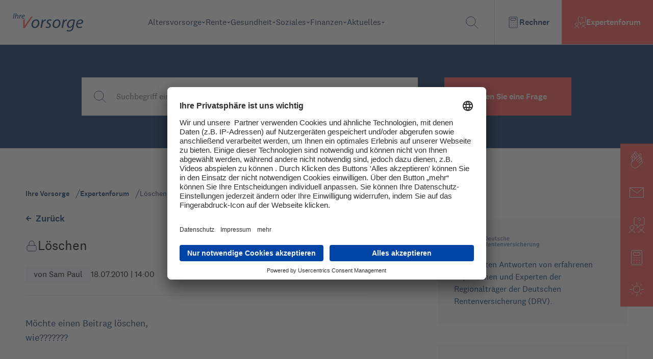

--- FILE ---
content_type: text/html; charset=utf-8
request_url: https://www.ihre-vorsorge.de/expertenforum/loeschen
body_size: 6642
content:
<!DOCTYPE html><html xmlns="http://www.w3.org/1999/xhtml" lang="de" xml:lang="de"><head><meta charSet="utf-8"/><meta name="viewport" content="width=device-width"/><link rel="icon" href="/favicon.ico"/><title>Löschen | Ihre Vorsorge</title><meta name="description" content="Möchte einen Beitrag löschen, 
wie???????..."/><meta name="robots" content="index,follow"/><meta name="twitter:site" content="@ihre_vorsorge"/><meta property="og:title" content="Löschen | Ihre Vorsorge"/><meta property="og:description" content="Möchte einen Beitrag löschen, 
wie???????..."/><meta property="og:url" content="https://www.ihre-vorsorge.de/expertenforum/loeschen"/><meta property="og:type" content="website"/><meta property="og:image" content="https://ihre-vorsorge.de/assets/images/Expertenforum.jpg"/><meta property="og:locale" content="de_DE"/><meta name="keywords" content="Altersvorsorge, Rente, Finanzen, Gesundheit, betriebliche Altersvorsorge, gesetzliche Rente, Rentenversicherung, Deutsche Rentenversicherung, Knappschaft Bahn See"/><meta name="author" content="Deutsche Rentenversicherung Rheinland, Königsallee 71, 40215 Düsseldorf"/><link rel="canonical" href="https://www.ihre-vorsorge.de/expertenforum/loeschen"/><meta name="next-head-count" content="16"/><link rel="preload" href="/fonts/national_2_regular-webfont.woff" as="font" crossorigin="" type="font/woff2"/><link rel="preload" href="/fonts/national_2_regular_italic-webfont.woff" as="font" crossorigin="" type="font/woff2"/><link rel="preload" href="/fonts/national_2_medium-webfont.woff" as="font" crossorigin="" type="font/woff2"/><link rel="preload" href="/fonts/heldanedisplay-regular-webfont.woff" as="font" crossorigin="" type="font/woff2"/><script type="application/ld+json">{"@context":"https://schema.org","@type":"Organization","url":"https://www.ihre-vorsorge.de/","logo":"https://www.ihre-vorsorge.de/IhreVorsorge-GoogleOrganziation.png"}</script><link rel="preload" href="/_next/static/css/9a0c35e98d5946bf.css" as="style"/><link rel="stylesheet" href="/_next/static/css/9a0c35e98d5946bf.css" data-n-g=""/><noscript data-n-css=""></noscript><script defer="" nomodule="" src="/_next/static/chunks/polyfills-0d1b80a048d4787e.js"></script><script src="/_next/static/chunks/webpack-2c34cf870e2d2dc1.js" defer=""></script><script src="/_next/static/chunks/framework-ccbc98bda967a561.js" defer=""></script><script src="/_next/static/chunks/main-97db145fa49b6c93.js" defer=""></script><script src="/_next/static/chunks/pages/_app-e3e673feaa83b688.js" defer=""></script><script src="/_next/static/chunks/29107295-fbcfe2172188e46f.js" defer=""></script><script src="/_next/static/chunks/962-eed50fa7b9b22267.js" defer=""></script><script src="/_next/static/chunks/675-490fe69d235b0ad3.js" defer=""></script><script src="/_next/static/chunks/163-c771114c424e7481.js" defer=""></script><script src="/_next/static/chunks/375-c40e1bf624a0e447.js" defer=""></script><script src="/_next/static/chunks/554-55ae776ba5d92ba6.js" defer=""></script><script src="/_next/static/chunks/212-6b79165d022a325d.js" defer=""></script><script src="/_next/static/chunks/623-889dc0dd700fde19.js" defer=""></script><script src="/_next/static/chunks/215-347650f07eaa2ff3.js" defer=""></script><script src="/_next/static/chunks/pages/expertenforum/%5Bslug%5D-0153e8bf4a2009bc.js" defer=""></script><script src="/_next/static/BqUvdWAYSZsSrDR8f-wxH/_buildManifest.js" defer=""></script><script src="/_next/static/BqUvdWAYSZsSrDR8f-wxH/_ssgManifest.js" defer=""></script></head><body><div id="__next"><div class="flex h-screen w-screen items-center justify-center"><span style="background:transparent !important;width:85px;height:85px;border-radius:100%;border:2px solid;border-top-color:black;border-bottom-color:transparent;border-left-color:black;border-right-color:black;display:inline-block;animation:react-spinners-ClipLoader-clip 0.75s 0s infinite linear;animation-fill-mode:both"></span></div></div><script id="__NEXT_DATA__" type="application/json">{"props":{"pageProps":{"articles":[{"id":1214,"Titel":"BU-Antrag abgelehnt: was tun? ","Untertitel":"Die gute Nachricht zuerst: Eine Ablehnung muss nicht das letzte Wort sein. Alles über Rechte, Optionen und Strategien, um doch noch eine Leistung zu erhalten.","Slug":"/finanzen/private-vorsorge/bu-antrag-abgelehnt-was-tun","Bild":{"id":5811,"url":"/uploads/Adobe_Stock_374310056_tablet_berufsunfaehigkeit_mit_stethoskop_371d5454a6.webp","alternativeText":"Tablet mit dem Wort \"Berufsunfähigkeit\" auf dem Bildschirm, darauf liegt ein Stethoskop."},"Kategorie":{"id":7,"Name":"Finanzen","Slug":"finanzen"},"Subkategorie":{"id":5,"Name":"Private Vorsorge","Slug":"private-vorsorge"},"Tags":[{"id":89,"Name":"Arbeit \u0026 Beruf","Slug":"arbeit-und-beruf"},{"id":42,"Name":"Versicherungen","Slug":"versicherungen"},{"id":227,"Name":"Soziales","Slug":"soziales"}],"readingTime":5},{"id":1065,"Titel":"Rente und Steuern","Untertitel":"Staatlich geförderte Altersvorsorge funktioniert nach dem Prinzip der nachgelagerten Besteuerung. Wie Alters-, Riester-, und Betriebsrenten versteuert werden.","Slug":"/rente/gesetzliche-rente/rentenbesteuerung","Bild":{"id":4431,"url":"/uploads/imago0135357611h_businessmann_umrahmt_ein_transparentes_sparschwein_mit_1_euro_muenzen_1920_f21bb47364.webp","alternativeText":"Businessmann umfasst ein transparentes Sparschwein mit 1-Euro-Münzen. Bild: IMAGO / Panthermedia / Andriy Popov"},"Kategorie":{"id":2,"Name":"Rente","Slug":"rente"},"Subkategorie":{"id":6,"Name":"Gesetzliche Rente","Slug":"gesetzliche-rente"},"Tags":[{"id":294,"Name":"Altersvorsorge","Slug":"altersvorsorge"}],"readingTime":7},{"id":1062,"Titel":"Rente und Minijobs","Untertitel":"Minijobs sind generell rentenversicherungspflichtig. Wer keine eigenen Rentenbeiträge zahlen will, kann das tun, muss aber auf eventuell wichtige Leistungen wie eine Reha oder die staatlichen Zulagen zur Riester-Rente verzichten. ","Slug":"/rente/gesetzliche-rente/rentenbeitraege-bei-minijobs-bringen-vorteile","Bild":{"id":4437,"url":"/uploads/imago0121772516h_frau_mit_gummihandschuhen_reinigt_fensterjalousien_1920_091f7194db.webp","alternativeText":"Frau mit Gummihandschuhen reinigt Fenster-Jalousien. Bild: IMAGO / Panthermedia / Ronalds Stikans"},"Kategorie":{"id":2,"Name":"Rente","Slug":"rente"},"Subkategorie":{"id":6,"Name":"Gesetzliche Rente","Slug":"gesetzliche-rente"},"Tags":[{"id":109,"Name":"Minijob","Slug":"minijob"},{"id":89,"Name":"Arbeit \u0026 Beruf","Slug":"arbeit-und-beruf"}],"readingTime":6},{"id":1060,"Titel":"Rente und Pflege","Untertitel":"Wer Angehörige ehrenamtlich pflegt, bekommt Entgeltpunkte auf dem Rentenkonto gutgeschrieben. Die Rentenversicherung rechnet die Pflegezeit als Beitragszeit.","Slug":"/rente/gesetzliche-rente/rente-und-pflege-entgeltpunkte-fuer-angehoerige","Bild":{"id":4401,"url":"/uploads/wdv_404200_frau_schiebt_mann_im_rollstuhl_gespiegelt_ddd6394896.webp","alternativeText":null},"Kategorie":{"id":2,"Name":"Rente","Slug":"rente"},"Subkategorie":{"id":6,"Name":"Gesetzliche Rente","Slug":"gesetzliche-rente"},"Tags":[{"id":104,"Name":"Pflege","Slug":"pflege"}],"readingTime":5},{"id":1061,"Titel":"Rente und Scheidung","Untertitel":"Geht eine Ehe in die Brüche, werden die Rentenansprüche aus der Ehezeit je zur Hälfte unter beiden Partnern aufgeteilt. Es kommt zum Versorgungsausgleich.","Slug":"/rente/gesetzliche-rente/rente-und-scheidung-versorgungsausgleich","Bild":{"id":4452,"url":"/uploads/imago0101854427h_frau_sitzt_bei_sonnenuntergang_alleine_auf_einer_doppelschaukel_1920_5b85347508.webp","alternativeText":"Frau sitzt bei Sonnenuntergang alleine auf einer Schaukel, neben ihr ein leerer Platz. Bild: IMAGO / Panthermedia / Antonio Guillem"},"Kategorie":{"id":2,"Name":"Rente","Slug":"rente"},"Subkategorie":{"id":6,"Name":"Gesetzliche Rente","Slug":"gesetzliche-rente"},"Tags":[{"id":215,"Name":"Versorgungsausgleich","Slug":"versorgungsausgleich"}],"readingTime":6},{"id":1059,"Titel":"Rentensplitting","Untertitel":"Beim Rentensplitting können Ehepartner oder eingetragene Lebenspartner die Rentenansprüche aus der Ehezeit zu gleichen Teilen untereinander aufteilen.","Slug":"/rente/gesetzliche-rente/rentensplitting-rentenansprueche-aufteilen","Bild":{"id":4435,"url":"/uploads/imago0134933054h_seniorenpaar_umarmt_sich_laechelnd_in_herbstlandschaft_am_meer_1920_899b5546f7.webp","alternativeText":"Seniorenpaar umarmt sich lächelnd in Herbstlandschaft am Meer. Bild: IMAGO / Shotshop / Monkey Business"},"Kategorie":{"id":2,"Name":"Rente","Slug":"rente"},"Subkategorie":{"id":6,"Name":"Gesetzliche Rente","Slug":"gesetzliche-rente"},"Tags":[{"id":212,"Name":"Rentenanspruch","Slug":"rentenanspruch"}],"readingTime":3}],"forumStatus":{"message":"","closed":false},"content":{"id":14446,"author":"Sam Paul","slug":"loeschen","title":"Löschen","message":"Möchte einen Beitrag löschen, \r\nwie???????","date":"2010-07-18T14:00:42.000Z","closed":true,"views":1705,"viewsIDs":["48698b95-fb34-4494-a384-1330efc6ce74","ec407f10-1d6d-44ef-b09a-2a515b1b67b0","41d6df1d-5155-4e42-abd0-4e1f3d867b35","b244a2ce-f328-4be2-bfae-854aec2f4bee","83940779-176d-4546-b86f-52a7cbf79b1d","6a33f49e-f1ea-407d-a05c-e99c082f0ee2","a87d7dca-bcbd-48b0-bec5-f28325fff586","78acb7f6-3dfe-4791-bf82-a5ff14f96eac","213cc65e-b0d3-4aaf-a8f9-66bb5c1d3c2d","50106fb1-6636-4278-b4ca-9b8752b5c530","ca3197e1-e0d1-4770-a242-2a1f6acdf6a3","8ce91f6d-0e1f-4a10-ac3b-7a645176e912","378951d1-15fa-481c-ba3b-f761b39fd3ec","f6ebf307-4a81-4272-bbe4-29521c79b9e1","5676f542-7693-439f-8ffb-98d4c6f5de52","00781f4c-9122-49ad-9f61-88b6c731c04c","acd0cfba-d211-4944-bba9-2c22bd8f6f13","c40e33ee-e76d-4f51-9728-fd77a2642a7c","e986df76-156b-4ba8-98f5-ee747bef3144","d60c8b6c-956d-4d69-a976-c0cafc9b4899","d4071f4a-8ef7-427a-bdd8-76cd27bab8b1","3b608508-2582-4029-8ab3-770cf8ba448e","dc603511-d01d-408e-8632-ae24a168ca2f","3ec11426-c2a3-4822-ae4e-ffd6eb83bec8","77ef6ed4-5a56-4ab7-b142-3e8135af45c1","aedd19ae-ec12-4e97-ad4b-699409d8c4b0","4fdf6a4c-879c-461b-9d46-3883d6c4aff1","1898bb23-148c-496b-836b-637e54f5ef67","2625f9bc-e7f2-4c07-9f07-d5c65604d88e","9e45ed64-8e06-40f2-897a-cc2378567826","d3146d6a-394d-44f2-b8b2-923b02275db7","0f28eecc-220f-4c9e-8cae-515218516b61","141d0f3d-f2e2-4769-b7f1-edb5397c0c2e","4e2c892d-02b2-47d0-96b2-d713d5508689","7cf5ee95-09c2-4162-80d7-093b8a10f192","55fae9ed-db17-472c-a51f-d53dbf117757","012d4e3a-9e44-4022-9e9d-67b1dd498d74","8301827d-16ce-4162-85d1-58fb27ac44d8","07e78ea7-5481-4089-9737-e11bd49d638c","27928551-c35d-4dd8-86c3-2cb7a33014e7","100ec133-2433-4f28-9858-95abd673d4a9","4a55fb7d-a15e-40f7-9003-021500ae40bd","355455fc-78eb-416c-99fd-a7ed9e75660b","60374458-b1ec-4d5b-9eda-7f40827b93df","29914361-eb54-40a9-8d50-8a7303c48af8","05ed666b-5955-4b7e-a081-2f1b71c40b0f","1fad2a44-17c5-40d4-8655-428e06907dc8","6851cc6f-e7e5-4e61-b40b-f71b05703398","887f116a-f3cd-4688-a1d9-a70a34b44157","afc5b6b6-158a-4fbf-8593-14ccaa431f91","b8b54d81-520a-4673-930e-2a442e835a2e","e8490425-1af9-4b27-a934-ec513cddabf9","d9bc820f-b697-4de5-a0dd-aea7692a0ffc","3e268ee7-38fe-4aef-8134-0f22020fb426","f158964c-31db-4582-a9b2-6693a15c264e","1f17e11f-25e4-48c7-a283-cfeba5ba2c73","3cfdd082-dfb6-4ba0-8d92-115f278acccb","4d1316dd-f40f-46ad-a2dd-52bf70567c50","49a54082-25fd-40bd-89fb-56a77d40dd0b","b7c2cd44-cf4f-485f-989d-ab13ac5f42dc","293fa9c7-979c-4ad3-8682-cc9ec25dde88","9b9feea2-297d-4bef-ba1a-f16c6a2fad44","0412975a-d186-4312-8491-5a6c8a400c6f","cc6951c8-bc39-4282-ae14-7fed7c829daa","7de9bba7-9669-4a6d-9f2d-fdd54f828739","238258c2-5dd1-412d-9802-9fc4b4befb4d","d893674e-e4cb-40ba-9ef7-cd6684858d74","1ab493f8-138f-4dbd-bc05-9d8f0c1d024c","e726430c-9cd2-4239-9bb8-50441c14ea93","e0fed11f-191d-4ea9-a60e-4e45ae6e5cfa","2517bdd9-d7fa-4369-b54b-ad1f6208d7d5","2c29524f-9360-42d2-9d85-ed4066fc213c","47554d8f-6c7b-40cc-8c0d-f165523eef68","a84b0335-b0cf-4bb6-aedb-4cadb636309c","d14a59bc-c9c3-4217-b011-0bfb6c137b80","cfb42002-a704-458a-9716-89ac45c02942","6501ce86-29b6-4056-9005-1410029824eb","1fecd7e1-084e-4bac-8ee7-15f58fd39203","eba507ae-9fd7-4a1a-9f94-0052a1f00634","5e4d5e05-4f89-43f3-8274-cdfd84ac2522","1066c777-d202-475b-8092-f874e223dae3","d365671c-767a-4744-a97b-c6779b7e2a91","745aea19-4c26-43f9-8ba6-758e032a2cc6","625cff4f-6da2-4bbd-a9d1-b199f543429a","971927cf-289c-4319-9295-376e28a79e25","ef4dfefa-0b7b-40e3-b066-131bd7b0ae4d","1c2c698e-d2f2-408f-b7a7-72c044d3f0ce","716ccd4c-ad80-439c-b22a-fd0b095143e3","90bfb595-d0d5-4cd0-bea9-3bfcfda82697","ab1c7e96-d7b5-41ad-a066-da0e7eb06028","11a26ffe-fe05-48bf-8d50-8ab5038c75ca","aebb0707-7c0e-4b8f-9e6f-6ffc446e3e3d","77cedd2c-f5c6-4d4f-b396-5fe0ee2cfd8b","c3851397-2d13-44f6-a14d-bf1d98b72436","dda506a0-079f-47d0-bcc4-c6b0c2a8fdfc","9fa8ac2f-75a6-479a-94a7-f9e847209b83","ffc58d80-22de-4626-b695-d09c75e883b4","328f20dd-d88b-471b-9e68-dc8a81772c6b","25b93013-ea10-43f0-abc5-b21f1b07bf3e","041102d1-a2b2-4324-a1e7-76869d6b702b","fb8b6473-d2e7-4301-900d-c23716b06904","45f1fb1f-2626-489d-b7ba-57bdcbd86573","f030c379-f576-4536-89ec-51db5c62ce34"],"answers":[{"id":139785,"createdAt":"2023-06-03T09:59:41.552Z","publishedAt":"2010-07-18T15:14:51.000Z","ursprungliches_datum":"2010-07-18T15:14:51.000Z","Nachricht":"....","Name":"Jessy","Forum":{"id":14446},"ParentExpertenAntwort":null,"ExpertenAntworten":[],"Antworten":[],"ParentAntwort":null},{"id":139783,"createdAt":"2023-06-03T09:59:41.553Z","publishedAt":"2010-07-18T14:45:59.000Z","ursprungliches_datum":"2010-07-18T14:45:59.000Z","Nachricht":"?","Name":"Eraser","Forum":{"id":14446},"ParentExpertenAntwort":null,"ExpertenAntworten":[],"Antworten":[],"ParentAntwort":null},{"id":139790,"createdAt":"2023-06-03T09:59:41.562Z","publishedAt":"2010-07-18T18:38:25.000Z","ursprungliches_datum":"2010-07-18T18:38:25.000Z","Nachricht":"Darum sollte man auch niemals eine pauschale Schweigepflichtentbindung unterschreiben.\r\n\r\nWenn man dies nämlich nicht tut, bleibt auch nichts im Internet zurück.\r\n\r\n","Name":"Sozialrechtler","Forum":{"id":14446},"ParentExpertenAntwort":null,"ExpertenAntworten":[],"Antworten":[],"ParentAntwort":null},{"id":139788,"createdAt":"2023-06-03T09:59:41.565Z","publishedAt":"2010-07-18T16:57:44.000Z","ursprungliches_datum":"2010-07-18T16:57:44.000Z","Nachricht":"Beiträge, die älter als zwei Tage sind, liest hier ohnehin niemand mehr! Ansonsten haben Sie sich bereits für immer und ewig im Internet verewigt. Was da einmal drinsteht, geht NIE wieder weg. Auch wenn Ihr Beitrag nach der Veröffentlichung wieder gelöscht wird!","Name":"dirk","Forum":{"id":14446},"ParentExpertenAntwort":null,"ExpertenAntworten":[],"Antworten":[],"ParentAntwort":null},{"id":139823,"createdAt":"2023-06-03T19:34:57.420Z","publishedAt":"2010-07-19T09:27:34.000Z","ursprungliches_datum":"2010-07-19T09:27:34.000Z","Nachricht":[{"__component":"inhalt.abschnitt","id":1468356,"Text":"Hallo Paul,\r\n\r\num welchen beitrag geht es Ihnen denn? Bitte Link schicken an: redaktion@ihre-vorsorge.de\r\n\r\nViele Grüße\r\nIhre Redaktion"}],"Forum":{"id":14446},"ParentExpertenAntwort":null,"ExpertenAntworten":[],"Expert":{"id":148,"Berechtigung":"Moderator"},"Antworten":[],"ParentAntwort":null,"expert":true}],"expertenAnswers":[{"id":139823,"createdAt":"2023-06-03T19:34:57.420Z","publishedAt":"2010-07-19T09:27:34.000Z","ursprungliches_datum":"2010-07-19T09:27:34.000Z","Nachricht":[{"__component":"inhalt.abschnitt","id":1468356,"Text":"Hallo Paul,\r\n\r\num welchen beitrag geht es Ihnen denn? Bitte Link schicken an: redaktion@ihre-vorsorge.de\r\n\r\nViele Grüße\r\nIhre Redaktion"}],"Forum":{"id":14446},"ParentExpertenAntwort":null,"ExpertenAntworten":[],"Expert":{"id":148,"Berechtigung":"Moderator"},"Antworten":[],"ParentAntwort":null,"expert":true}],"onTop":false}},"__N_SSP":true},"page":"/expertenforum/[slug]","query":{"slug":"loeschen"},"buildId":"BqUvdWAYSZsSrDR8f-wxH","isFallback":false,"gssp":true,"customServer":true,"scriptLoader":[]}</script></body></html>

--- FILE ---
content_type: image/svg+xml
request_url: https://ihre-vorsorge-strapi.japi.dev/uploads/Vector_d2025f8101_5a182bf08e.svg
body_size: 1392
content:
<svg width="26" height="26" viewBox="0 0 26 26" fill="none" xmlns="http://www.w3.org/2000/svg">
<path d="M16.2407 24.0672L16.2538 24.0764C17.387 24.798 18.7325 25.1114 20.0679 24.9647C21.4034 24.818 22.6488 24.2201 23.5984 23.2697L24.4233 22.4447C24.6062 22.262 24.7512 22.045 24.8501 21.8062C24.9491 21.5674 25 21.3115 25 21.053C25 20.7945 24.9491 20.5386 24.8501 20.2998C24.7512 20.061 24.6062 19.844 24.4233 19.6613L20.9439 16.1841C20.7612 16.0013 20.5442 15.8562 20.3055 15.7573C20.0667 15.6583 19.8108 15.6074 19.5523 15.6074C19.2939 15.6074 19.0379 15.6583 18.7992 15.7573C18.5604 15.8562 18.3435 16.0013 18.1608 16.1841C17.7919 16.5529 17.2916 16.7602 16.7699 16.7602C16.2482 16.7602 15.7479 16.5529 15.379 16.1841L9.8155 10.6187C9.44669 10.2497 9.23951 9.74938 9.23951 9.22767C9.23951 8.70596 9.44669 8.20561 9.8155 7.83665V7.83665C9.99832 7.65393 10.1433 7.43698 10.2423 7.19819C10.3412 6.9594 10.3922 6.70345 10.3922 6.44497C10.3922 6.18648 10.3412 5.93054 10.2423 5.69175C10.1433 5.45296 9.99832 5.236 9.8155 5.05329L6.33732 1.57606C5.9684 1.20721 5.4681 1 4.94644 1C4.42479 1 3.92449 1.20721 3.55556 1.57606L2.7293 2.4011C1.77921 3.35098 1.18159 4.5966 1.03517 5.93215C0.88875 7.26769 1.2023 8.61323 1.92402 9.74643L1.93189 9.75955C5.74344 15.3994 10.6007 20.2563 16.2407 24.0672V24.0672Z" stroke="#FF5555" stroke-width="2" stroke-linecap="round" stroke-linejoin="round"/>
</svg>


--- FILE ---
content_type: image/svg+xml
request_url: https://www.ihre-vorsorge.de/assets/icons/magazin-teaser-content-arrow-left.svg
body_size: 319
content:
<svg width="24" height="24" viewBox="0 0 24 24" fill="none" xmlns="http://www.w3.org/2000/svg">
<path d="M5 12L19 12" stroke="#FF5555" stroke-width="2" stroke-linecap="round" stroke-linejoin="round"/>
<path d="M12 5L19 12L12 19" stroke="#FF5555" stroke-width="2" stroke-linecap="round" stroke-linejoin="round"/>
</svg>


--- FILE ---
content_type: image/svg+xml
request_url: https://www.ihre-vorsorge.de/assets/icons/search.svg
body_size: 838
content:
<svg width="24" height="24" viewBox="0 0 24 24" fill="none" xmlns="http://www.w3.org/2000/svg">
<g clip-path="url(#clip0_6_18093)">
<path d="M1.47062 13.3571C2.41077 15.5693 4.19119 17.3174 6.42021 18.2168C8.64924 19.1163 11.1443 19.0934 13.3564 18.1533C15.5686 17.2131 17.3167 15.4327 18.2162 13.2037C19.1156 10.9746 19.0927 8.4796 18.1526 6.26743C17.2124 4.05526 15.432 2.30717 13.203 1.40772C10.974 0.508266 8.47894 0.531128 6.26677 1.47128C4.0546 2.41143 2.30651 4.19185 1.40706 6.42087C0.507606 8.6499 0.530469 11.1449 1.47062 13.3571V13.3571Z" stroke="#083163" stroke-linecap="round" stroke-linejoin="round"/>
<path d="M16.2227 16.2197L23.2517 23.2497" stroke="#083163" stroke-linecap="round" stroke-linejoin="round"/>
</g>
<defs>
<clipPath id="clip0_6_18093">
<rect width="24" height="24" fill="white"/>
</clipPath>
</defs>
</svg>


--- FILE ---
content_type: application/javascript; charset=UTF-8
request_url: https://www.ihre-vorsorge.de/_next/static/chunks/554-55ae776ba5d92ba6.js
body_size: 13342
content:
(self.webpackChunk_N_E=self.webpackChunk_N_E||[]).push([[554],{2757:function(t,e,r){var n;t=r.nmd(t),self,n=n=>(()=>{var o={703:(t,e,r)=>{"use strict";var n=r(414);function o(){}function i(){}i.resetWarningCache=o,t.exports=function(){function t(t,e,r,o,i,s){if(s!==n){var a=new Error("Calling PropTypes validators directly is not supported by the `prop-types` package. Use PropTypes.checkPropTypes() to call them. Read more at http://fb.me/use-check-prop-types");throw a.name="Invariant Violation",a}}function e(){return t}t.isRequired=t;var r={array:t,bigint:t,bool:t,func:t,number:t,object:t,string:t,symbol:t,any:t,arrayOf:e,element:t,elementType:t,instanceOf:e,node:t,objectOf:e,oneOf:e,oneOfType:e,shape:e,exact:e,checkPropTypes:i,resetWarningCache:o};return r.PropTypes=r,r}},697:(t,e,r)=>{t.exports=r(703)()},414:t=>{"use strict";t.exports="SECRET_DO_NOT_PASS_THIS_OR_YOU_WILL_BE_FIRED"},787:t=>{"use strict";t.exports=n}},i={};function s(t){var e=i[t];if(void 0!==e)return e.exports;var r=i[t]={exports:{}};return o[t](r,r.exports,s),r.exports}s.n=t=>{var e=t&&t.__esModule?()=>t.default:()=>t;return s.d(e,{a:e}),e},s.d=(t,e)=>{for(var r in e)s.o(e,r)&&!s.o(t,r)&&Object.defineProperty(t,r,{enumerable:!0,get:e[r]})},s.o=(t,e)=>Object.prototype.hasOwnProperty.call(t,e),s.r=t=>{"undefined"!=typeof Symbol&&Symbol.toStringTag&&Object.defineProperty(t,Symbol.toStringTag,{value:"Module"}),Object.defineProperty(t,"__esModule",{value:!0})};var a={};return(()=>{"use strict";s.r(a),s.d(a,{CKEditor:()=>sr,CKEditorContext:()=>or});var n=s(787),o=s.n(n),i=s(697),c=s.n(i);const u=function(t){var e=typeof t;return null!=t&&("object"==e||"function"==e)},h="object"==typeof r.g&&r.g&&r.g.Object===Object&&r.g;var d="object"==typeof self&&self&&self.Object===Object&&self;const f=h||d||Function("return this")(),l=function(){return f.Date.now()};var p=/\s/,_=/^\s+/;const y=function(t){return t?t.slice(0,function(t){for(var e=t.length;e--&&p.test(t.charAt(e)););return e}(t)+1).replace(_,""):t},g=f.Symbol;var v=Object.prototype,b=v.hasOwnProperty,m=v.toString,w=g?g.toStringTag:void 0,j=Object.prototype.toString,O=g?g.toStringTag:void 0;const $=function(t){return null==t?void 0===t?"[object Undefined]":"[object Null]":O&&O in Object(t)?function(t){var e=b.call(t,w),r=t[w];try{t[w]=void 0;var n=!0}catch(t){}var o=m.call(t);return n&&(e?t[w]=r:delete t[w]),o}(t):function(t){return j.call(t)}(t)},x=function(t){return null!=t&&"object"==typeof t};var E=/^[-+]0x[0-9a-f]+$/i,D=/^0b[01]+$/i,S=/^0o[0-7]+$/i,C=parseInt;const M=function(t){if("number"==typeof t)return t;if(function(t){return"symbol"==typeof t||x(t)&&"[object Symbol]"==$(t)}(t))return NaN;if(u(t)){var e="function"==typeof t.valueOf?t.valueOf():t;t=u(e)?e+"":e}if("string"!=typeof t)return 0===t?t:+t;t=y(t);var r=D.test(t);return r||S.test(t)?C(t.slice(2),r?2:8):E.test(t)?NaN:+t};var P=Math.max,T=Math.min;const A=function(t,e,r){var n=!0,o=!0;if("function"!=typeof t)throw new TypeError("Expected a function");return u(r)&&(n="leading"in r?!!r.leading:n,o="trailing"in r?!!r.trailing:o),function(t,e,r){var n,o,i,s,a,c,h=0,d=!1,f=!1,p=!0;if("function"!=typeof t)throw new TypeError("Expected a function");function _(e){var r=n,i=o;return n=o=void 0,h=e,s=t.apply(i,r)}function y(t){var r=t-c;return void 0===c||r>=e||r<0||f&&t-h>=i}function g(){var t=l();if(y(t))return v(t);a=setTimeout(g,function(t){var r=e-(t-c);return f?T(r,i-(t-h)):r}(t))}function v(t){return a=void 0,p&&n?_(t):(n=o=void 0,s)}function b(){var t=l(),r=y(t);if(n=arguments,o=this,c=t,r){if(void 0===a)return function(t){return h=t,a=setTimeout(g,e),d?_(t):s}(c);if(f)return clearTimeout(a),a=setTimeout(g,e),_(c)}return void 0===a&&(a=setTimeout(g,e)),s}return e=M(e)||0,u(r)&&(d=!!r.leading,i=(f="maxWait"in r)?P(M(r.maxWait)||0,e):i,p="trailing"in r?!!r.trailing:p),b.cancel=function(){void 0!==a&&clearTimeout(a),h=0,n=c=o=a=void 0},b.flush=function(){return void 0===a?s:v(l())},b}(t,e,{leading:n,maxWait:e,trailing:o})},W=function(t,e){return t===e||t!=t&&e!=e},I=function(t,e){for(var r=t.length;r--;)if(W(t[r][0],e))return r;return-1};var R=Array.prototype.splice;function U(t){var e=-1,r=null==t?0:t.length;for(this.clear();++e<r;){var n=t[e];this.set(n[0],n[1])}}U.prototype.clear=function(){this.__data__=[],this.size=0},U.prototype.delete=function(t){var e=this.__data__,r=I(e,t);return!(r<0)&&(r==e.length-1?e.pop():R.call(e,r,1),--this.size,!0)},U.prototype.get=function(t){var e=this.__data__,r=I(e,t);return r<0?void 0:e[r][1]},U.prototype.has=function(t){return I(this.__data__,t)>-1},U.prototype.set=function(t,e){var r=this.__data__,n=I(r,t);return n<0?(++this.size,r.push([t,e])):r[n][1]=e,this};const z=U,k=function(t){if(!u(t))return!1;var e=$(t);return"[object Function]"==e||"[object GeneratorFunction]"==e||"[object AsyncFunction]"==e||"[object Proxy]"==e},N=f["__core-js_shared__"];var H=function(){var t=/[^.]+$/.exec(N&&N.keys&&N.keys.IE_PROTO||"");return t?"Symbol(src)_1."+t:""}(),L=Function.prototype.toString;const F=function(t){if(null!=t){try{return L.call(t)}catch(t){}try{return t+""}catch(t){}}return""};var Y=/^\[object .+?Constructor\]$/,q=Function.prototype,B=Object.prototype,V=q.toString,Q=B.hasOwnProperty,K=RegExp("^"+V.call(Q).replace(/[\\^$.*+?()[\]{}|]/g,"\\$&").replace(/hasOwnProperty|(function).*?(?=\\\()| for .+?(?=\\\])/g,"$1.*?")+"$");const Z=function(t){return!(!u(t)||function(t){return!!H&&H in t}(t))&&(k(t)?K:Y).test(F(t))},J=function(t,e){var r=function(t,e){return null==t?void 0:t[e]}(t,e);return Z(r)?r:void 0},G=J(f,"Map"),X=J(Object,"create");var tt=Object.prototype.hasOwnProperty,et=Object.prototype.hasOwnProperty;function rt(t){var e=-1,r=null==t?0:t.length;for(this.clear();++e<r;){var n=t[e];this.set(n[0],n[1])}}rt.prototype.clear=function(){this.__data__=X?X(null):{},this.size=0},rt.prototype.delete=function(t){var e=this.has(t)&&delete this.__data__[t];return this.size-=e?1:0,e},rt.prototype.get=function(t){var e=this.__data__;if(X){var r=e[t];return"__lodash_hash_undefined__"===r?void 0:r}return tt.call(e,t)?e[t]:void 0},rt.prototype.has=function(t){var e=this.__data__;return X?void 0!==e[t]:et.call(e,t)},rt.prototype.set=function(t,e){var r=this.__data__;return this.size+=this.has(t)?0:1,r[t]=X&&void 0===e?"__lodash_hash_undefined__":e,this};const nt=rt,ot=function(t,e){var r=t.__data__;return function(t){var e=typeof t;return"string"==e||"number"==e||"symbol"==e||"boolean"==e?"__proto__"!==t:null===t}(e)?r["string"==typeof e?"string":"hash"]:r.map};function it(t){var e=-1,r=null==t?0:t.length;for(this.clear();++e<r;){var n=t[e];this.set(n[0],n[1])}}it.prototype.clear=function(){this.size=0,this.__data__={hash:new nt,map:new(G||z),string:new nt}},it.prototype.delete=function(t){var e=ot(this,t).delete(t);return this.size-=e?1:0,e},it.prototype.get=function(t){return ot(this,t).get(t)},it.prototype.has=function(t){return ot(this,t).has(t)},it.prototype.set=function(t,e){var r=ot(this,t),n=r.size;return r.set(t,e),this.size+=r.size==n?0:1,this};const st=it;function at(t){var e=this.__data__=new z(t);this.size=e.size}at.prototype.clear=function(){this.__data__=new z,this.size=0},at.prototype.delete=function(t){var e=this.__data__,r=e.delete(t);return this.size=e.size,r},at.prototype.get=function(t){return this.__data__.get(t)},at.prototype.has=function(t){return this.__data__.has(t)},at.prototype.set=function(t,e){var r=this.__data__;if(r instanceof z){var n=r.__data__;if(!G||n.length<199)return n.push([t,e]),this.size=++r.size,this;r=this.__data__=new st(n)}return r.set(t,e),this.size=r.size,this};const ct=at,ut=function(){try{var t=J(Object,"defineProperty");return t({},"",{}),t}catch(t){}}(),ht=function(t,e,r){"__proto__"==e&&ut?ut(t,e,{configurable:!0,enumerable:!0,value:r,writable:!0}):t[e]=r};var dt=Object.prototype.hasOwnProperty;const ft=function(t,e,r){var n=t[e];dt.call(t,e)&&W(n,r)&&(void 0!==r||e in t)||ht(t,e,r)},lt=function(t,e,r,n){var o=!r;r||(r={});for(var i=-1,s=e.length;++i<s;){var a=e[i],c=n?n(r[a],t[a],a,r,t):void 0;void 0===c&&(c=t[a]),o?ht(r,a,c):ft(r,a,c)}return r},pt=function(t){return x(t)&&"[object Arguments]"==$(t)};var _t=Object.prototype,yt=_t.hasOwnProperty,gt=_t.propertyIsEnumerable;const vt=pt(function(){return arguments}())?pt:function(t){return x(t)&&yt.call(t,"callee")&&!gt.call(t,"callee")},bt=Array.isArray;var mt=e&&!e.nodeType&&e,wt=mt&&t&&!t.nodeType&&t,jt=wt&&wt.exports===mt?f.Buffer:void 0;const Ot=(jt?jt.isBuffer:void 0)||function(){return!1};var $t=/^(?:0|[1-9]\d*)$/;const xt=function(t,e){var r=typeof t;return!!(e=null==e?9007199254740991:e)&&("number"==r||"symbol"!=r&&$t.test(t))&&t>-1&&t%1==0&&t<e},Et=function(t){return"number"==typeof t&&t>-1&&t%1==0&&t<=9007199254740991};var Dt={};Dt["[object Float32Array]"]=Dt["[object Float64Array]"]=Dt["[object Int8Array]"]=Dt["[object Int16Array]"]=Dt["[object Int32Array]"]=Dt["[object Uint8Array]"]=Dt["[object Uint8ClampedArray]"]=Dt["[object Uint16Array]"]=Dt["[object Uint32Array]"]=!0,Dt["[object Arguments]"]=Dt["[object Array]"]=Dt["[object ArrayBuffer]"]=Dt["[object Boolean]"]=Dt["[object DataView]"]=Dt["[object Date]"]=Dt["[object Error]"]=Dt["[object Function]"]=Dt["[object Map]"]=Dt["[object Number]"]=Dt["[object Object]"]=Dt["[object RegExp]"]=Dt["[object Set]"]=Dt["[object String]"]=Dt["[object WeakMap]"]=!1;const St=function(t){return function(e){return t(e)}};var Ct=e&&!e.nodeType&&e,Mt=Ct&&t&&!t.nodeType&&t,Pt=Mt&&Mt.exports===Ct&&h.process;const Tt=function(){try{return Mt&&Mt.require&&Mt.require("util").types||Pt&&Pt.binding&&Pt.binding("util")}catch(n){}}();var At=Tt&&Tt.isTypedArray;const Wt=At?St(At):function(t){return x(t)&&Et(t.length)&&!!Dt[$(t)]};var It=Object.prototype.hasOwnProperty;const Rt=function(t,e){var r=bt(t),n=!r&&vt(t),o=!r&&!n&&Ot(t),i=!r&&!n&&!o&&Wt(t),s=r||n||o||i,a=s?function(t,e){for(var r=-1,n=Array(t);++r<t;)n[r]=e(r);return n}(t.length,String):[],c=a.length;for(var u in t)!e&&!It.call(t,u)||s&&("length"==u||o&&("offset"==u||"parent"==u)||i&&("buffer"==u||"byteLength"==u||"byteOffset"==u)||xt(u,c))||a.push(u);return a};var Ut=Object.prototype;const zt=function(t){var e=t&&t.constructor;return t===("function"==typeof e&&e.prototype||Ut)},kt=function(t,e){return function(r){return t(e(r))}},Nt=kt(Object.keys,Object);var Ht=Object.prototype.hasOwnProperty;const Lt=function(t){return null!=t&&Et(t.length)&&!k(t)},Ft=function(t){return Lt(t)?Rt(t):function(t){if(!zt(t))return Nt(t);var e=[];for(var r in Object(t))Ht.call(t,r)&&"constructor"!=r&&e.push(r);return e}(t)};var Yt=Object.prototype.hasOwnProperty;const qt=function(t){if(!u(t))return function(t){var e=[];if(null!=t)for(var r in Object(t))e.push(r);return e}(t);var e=zt(t),r=[];for(var n in t)("constructor"!=n||!e&&Yt.call(t,n))&&r.push(n);return r},Bt=function(t){return Lt(t)?Rt(t,!0):qt(t)};var Vt=e&&!e.nodeType&&e,Qt=Vt&&t&&!t.nodeType&&t,Kt=Qt&&Qt.exports===Vt?f.Buffer:void 0,Zt=Kt?Kt.allocUnsafe:void 0;const Jt=function(){return[]};var Gt=Object.prototype.propertyIsEnumerable,Xt=Object.getOwnPropertySymbols;const te=Xt?function(t){return null==t?[]:(t=Object(t),function(t,e){for(var r=-1,n=null==t?0:t.length,o=0,i=[];++r<n;){var s=t[r];e(s,r,t)&&(i[o++]=s)}return i}(Xt(t),(function(e){return Gt.call(t,e)})))}:Jt,ee=function(t,e){for(var r=-1,n=e.length,o=t.length;++r<n;)t[o+r]=e[r];return t},re=kt(Object.getPrototypeOf,Object),ne=Object.getOwnPropertySymbols?function(t){for(var e=[];t;)ee(e,te(t)),t=re(t);return e}:Jt,oe=function(t,e,r){var n=e(t);return bt(t)?n:ee(n,r(t))},ie=function(t){return oe(t,Ft,te)},se=function(t){return oe(t,Bt,ne)},ae=J(f,"DataView"),ce=J(f,"Promise"),ue=J(f,"Set"),he=J(f,"WeakMap");var de="[object Map]",fe="[object Promise]",le="[object Set]",pe="[object WeakMap]",_e="[object DataView]",ye=F(ae),ge=F(G),ve=F(ce),be=F(ue),me=F(he),we=$;(ae&&we(new ae(new ArrayBuffer(1)))!=_e||G&&we(new G)!=de||ce&&we(ce.resolve())!=fe||ue&&we(new ue)!=le||he&&we(new he)!=pe)&&(we=function(t){var e=$(t),r="[object Object]"==e?t.constructor:void 0,n=r?F(r):"";if(n)switch(n){case ye:return _e;case ge:return de;case ve:return fe;case be:return le;case me:return pe}return e});const je=we;var Oe=Object.prototype.hasOwnProperty;const $e=f.Uint8Array,xe=function(t){var e=new t.constructor(t.byteLength);return new $e(e).set(new $e(t)),e};var Ee=/\w*$/,De=g?g.prototype:void 0,Se=De?De.valueOf:void 0;const Ce=function(t,e,r){var n=t.constructor;switch(e){case"[object ArrayBuffer]":return xe(t);case"[object Boolean]":case"[object Date]":return new n(+t);case"[object DataView]":return function(t,e){var r=e?xe(t.buffer):t.buffer;return new t.constructor(r,t.byteOffset,t.byteLength)}(t,r);case"[object Float32Array]":case"[object Float64Array]":case"[object Int8Array]":case"[object Int16Array]":case"[object Int32Array]":case"[object Uint8Array]":case"[object Uint8ClampedArray]":case"[object Uint16Array]":case"[object Uint32Array]":return function(t,e){var r=e?xe(t.buffer):t.buffer;return new t.constructor(r,t.byteOffset,t.length)}(t,r);case"[object Map]":case"[object Set]":return new n;case"[object Number]":case"[object String]":return new n(t);case"[object RegExp]":return function(t){var e=new t.constructor(t.source,Ee.exec(t));return e.lastIndex=t.lastIndex,e}(t);case"[object Symbol]":return function(t){return Se?Object(Se.call(t)):{}}(t)}};var Me=Object.create;const Pe=function(){function t(){}return function(e){if(!u(e))return{};if(Me)return Me(e);t.prototype=e;var r=new t;return t.prototype=void 0,r}}();var Te=Tt&&Tt.isMap;const Ae=Te?St(Te):function(t){return x(t)&&"[object Map]"==je(t)};var We=Tt&&Tt.isSet;const Ie=We?St(We):function(t){return x(t)&&"[object Set]"==je(t)};var Re="[object Arguments]",Ue="[object Function]",ze="[object Object]",ke={};ke[Re]=ke["[object Array]"]=ke["[object ArrayBuffer]"]=ke["[object DataView]"]=ke["[object Boolean]"]=ke["[object Date]"]=ke["[object Float32Array]"]=ke["[object Float64Array]"]=ke["[object Int8Array]"]=ke["[object Int16Array]"]=ke["[object Int32Array]"]=ke["[object Map]"]=ke["[object Number]"]=ke[ze]=ke["[object RegExp]"]=ke["[object Set]"]=ke["[object String]"]=ke["[object Symbol]"]=ke["[object Uint8Array]"]=ke["[object Uint8ClampedArray]"]=ke["[object Uint16Array]"]=ke["[object Uint32Array]"]=!0,ke["[object Error]"]=ke[Ue]=ke["[object WeakMap]"]=!1;const Ne=function t(e,r,n,o,i,s){var a,c=1&r,h=2&r,d=4&r;if(n&&(a=i?n(e,o,i,s):n(e)),void 0!==a)return a;if(!u(e))return e;var f=bt(e);if(f){if(a=function(t){var e=t.length,r=new t.constructor(e);return e&&"string"==typeof t[0]&&Oe.call(t,"index")&&(r.index=t.index,r.input=t.input),r}(e),!c)return function(t,e){var r=-1,n=t.length;for(e||(e=Array(n));++r<n;)e[r]=t[r];return e}(e,a)}else{var l=je(e),p=l==Ue||"[object GeneratorFunction]"==l;if(Ot(e))return function(t,e){if(e)return t.slice();var r=t.length,n=Zt?Zt(r):new t.constructor(r);return t.copy(n),n}(e,c);if(l==ze||l==Re||p&&!i){if(a=h||p?{}:function(t){return"function"!=typeof t.constructor||zt(t)?{}:Pe(re(t))}(e),!c)return h?function(t,e){return lt(t,ne(t),e)}(e,function(t,e){return t&&lt(e,Bt(e),t)}(a,e)):function(t,e){return lt(t,te(t),e)}(e,function(t,e){return t&&lt(e,Ft(e),t)}(a,e))}else{if(!ke[l])return i?e:{};a=Ce(e,l,c)}}s||(s=new ct);var _=s.get(e);if(_)return _;s.set(e,a),Ie(e)?e.forEach((function(o){a.add(t(o,r,n,o,e,s))})):Ae(e)&&e.forEach((function(o,i){a.set(i,t(o,r,n,i,e,s))}));var y=f?void 0:(d?h?se:ie:h?Bt:Ft)(e);return function(t,e){for(var r=-1,n=null==t?0:t.length;++r<n&&!1!==e(t[r],r,t););}(y||e,(function(o,i){y&&(o=e[i=o]),ft(a,i,t(o,r,n,i,e,s))})),a};var He=Function.prototype,Le=Object.prototype,Fe=He.toString,Ye=Le.hasOwnProperty,qe=Fe.call(Object);const Be=function(t){return x(t)&&1===t.nodeType&&!function(t){if(!x(t)||"[object Object]"!=$(t))return!1;var e=re(t);if(null===e)return!0;var r=Ye.call(e,"constructor")&&e.constructor;return"function"==typeof r&&r instanceof r&&Fe.call(r)==qe}(t)};function Ve(t,e=new Set){const r=[t],n=new Set;let o=0;for(;r.length>o;){const i=r[o++];if(!(n.has(i)||Qe(i)||e.has(i)))if(n.add(i),i[Symbol.iterator])try{for(const t of i)r.push(t)}catch(t){}else for(const t in i)"defaultValue"!==t&&r.push(i[t])}return n}function Qe(t){const e=Object.prototype.toString.call(t),r=typeof t;return"number"===r||"boolean"===r||"string"===r||"symbol"===r||"function"===r||"[object Date]"===e||"[object RegExp]"===e||"[object Module]"===e||null==t||!0===t._watchdogExcluded||t instanceof EventTarget||t instanceof Event}function Ke(t,e,r=new Set){if(t===e&&"object"==typeof(n=t)&&null!==n)return!0;var n;const o=Ve(t,r),i=Ve(e,r);for(const s of o)if(i.has(s))return!0;return!1}class Ze{constructor(t){if(this.crashes=[],this.state="initializing",this._crashNumberLimit="number"==typeof t.crashNumberLimit?t.crashNumberLimit:3,this._now=Date.now,this._minimumNonErrorTimePeriod="number"==typeof t.minimumNonErrorTimePeriod?t.minimumNonErrorTimePeriod:5e3,this._boundErrorHandler=t=>{const e=t.error||t.reason;e instanceof Error&&this._handleError(e,t)},this._listeners={},!this._restart)throw new Error("The Watchdog class was split into the abstract `Watchdog` class and the `EditorWatchdog` class. Please, use `EditorWatchdog` if you have used the `Watchdog` class previously.")}setCreator(t){this._creator=t}setDestructor(t){this._destructor=t}destroy(){this._stopErrorHandling(),this._listeners={}}on(t,e){this._listeners[t]||(this._listeners[t]=[]),this._listeners[t].push(e)}off(t,e){this._listeners[t]=this._listeners[t].filter((t=>t!==e))}_fire(t,...e){const r=this._listeners[t]||[];for(const n of r)n.apply(this,[null,...e])}_startErrorHandling(){window.addEventListener("error",this._boundErrorHandler),window.addEventListener("unhandledrejection",this._boundErrorHandler)}_stopErrorHandling(){window.removeEventListener("error",this._boundErrorHandler),window.removeEventListener("unhandledrejection",this._boundErrorHandler)}_handleError(t,e){if(this._shouldReactToError(t)){this.crashes.push({message:t.message,stack:t.stack,filename:e.filename,lineno:e.lineno,colno:e.colno,date:this._now()});const r=this._shouldRestart();this.state="crashed",this._fire("stateChange"),this._fire("error",{error:t,causesRestart:r}),r?this._restart():(this.state="crashedPermanently",this._fire("stateChange"))}}_shouldReactToError(t){return t.is&&t.is("CKEditorError")&&void 0!==t.context&&null!==t.context&&"ready"===this.state&&this._isErrorComingFromThisItem(t)}_shouldRestart(){return this.crashes.length<=this._crashNumberLimit||(this.crashes[this.crashes.length-1].date-this.crashes[this.crashes.length-1-this._crashNumberLimit].date)/this._crashNumberLimit>this._minimumNonErrorTimePeriod}}class Je extends Ze{constructor(t,e={}){super(e),this._editor=null,this._throttledSave=A(this._save.bind(this),"number"==typeof e.saveInterval?e.saveInterval:5e3),this._creator=(e,r)=>t.create(e,r),this._destructor=t=>t.destroy()}get editor(){return this._editor}get _item(){return this._editor}_restart(){return Promise.resolve().then((()=>(this.state="initializing",this._fire("stateChange"),this._destroy()))).catch((t=>{console.error("An error happened during the editor destroying.",t)})).then((()=>{if("string"==typeof this._elementOrData)return this.create(this._data,this._config,this._config.context);{const t=Object.assign({},this._config,{initialData:this._data});return this.create(this._elementOrData,t,t.context)}})).then((()=>{this._fire("restart")}))}create(t=this._elementOrData,e=this._config,r){return Promise.resolve().then((()=>(super._startErrorHandling(),this._elementOrData=t,this._config=this._cloneEditorConfiguration(e)||{},this._config.context=r,this._creator(t,this._config)))).then((t=>{this._editor=t,t.model.document.on("change:data",this._throttledSave),this._lastDocumentVersion=t.model.document.version,this._data=this._getData(),this.state="ready",this._fire("stateChange")}))}destroy(){return Promise.resolve().then((()=>(this.state="destroyed",this._fire("stateChange"),super.destroy(),this._destroy())))}_destroy(){return Promise.resolve().then((()=>{this._stopErrorHandling(),this._throttledSave.flush();const t=this._editor;return this._editor=null,t.model.document.off("change:data",this._throttledSave),this._destructor(t)}))}_save(){const t=this._editor.model.document.version;try{this._data=this._getData(),this._lastDocumentVersion=t}catch(t){console.error(t,"An error happened during restoring editor data. Editor will be restored from the previously saved data.")}}_setExcludedProperties(t){this._excludedProps=t}_getData(){const t={};for(const e of this._editor.model.document.getRootNames())t[e]=this._editor.data.get({rootName:e});return t}_isErrorComingFromThisItem(t){return Ke(this._editor,t.context,this._excludedProps)}_cloneEditorConfiguration(t){return function(t,e){return Ne(t,5,e="function"==typeof e?e:void 0)}(t,((t,e)=>Be(t)||"context"===e?t:void 0))}}const Ge=new Array(256).fill("").map(((t,e)=>("0"+e.toString(16)).slice(-2))),Xe=Symbol("MainQueueId");class tr extends Ze{constructor(t,e={}){super(e),this._watchdogs=new Map,this._watchdogConfig=e,this._context=null,this._contextProps=new Set,this._actionQueues=new er,this._creator=e=>t.create(e),this._destructor=t=>t.destroy(),this._actionQueues.onEmpty((()=>{"initializing"===this.state&&(this.state="ready",this._fire("stateChange"))}))}get context(){return this._context}create(t={}){return this._actionQueues.enqueue(Xe,(()=>(this._contextConfig=t,this._create())))}getItem(t){return this._getWatchdog(t)._item}getItemState(t){return this._getWatchdog(t).state}add(t){const e=rr(t);return Promise.all(e.map((t=>this._actionQueues.enqueue(t.id,(()=>{if("destroyed"===this.state)throw new Error("Cannot add items to destroyed watchdog.");if(!this._context)throw new Error("Context was not created yet. You should call the `ContextWatchdog#create()` method first.");let e;if(this._watchdogs.has(t.id))throw new Error(`Item with the given id is already added: '${t.id}'.`);if("editor"===t.type)return e=new Je(this._watchdogConfig),e.setCreator(t.creator),e._setExcludedProperties(this._contextProps),t.destructor&&e.setDestructor(t.destructor),this._watchdogs.set(t.id,e),e.on("error",((r,{error:n,causesRestart:o})=>{this._fire("itemError",{itemId:t.id,error:n}),o&&this._actionQueues.enqueue(t.id,(()=>new Promise((r=>{e.on("restart",function n(){e.off("restart",n),this._fire("itemRestart",{itemId:t.id}),r()}.bind(this))}))))})),e.create(t.sourceElementOrData,t.config,this._context);throw new Error(`Not supported item type: '${t.type}'.`)})))))}remove(t){const e=rr(t);return Promise.all(e.map((t=>this._actionQueues.enqueue(t,(()=>{const e=this._getWatchdog(t);return this._watchdogs.delete(t),e.destroy()})))))}destroy(){return this._actionQueues.enqueue(Xe,(()=>(this.state="destroyed",this._fire("stateChange"),super.destroy(),this._destroy())))}_restart(){return this._actionQueues.enqueue(Xe,(()=>(this.state="initializing",this._fire("stateChange"),this._destroy().catch((t=>{console.error("An error happened during destroying the context or items.",t)})).then((()=>this._create())).then((()=>this._fire("restart"))))))}_create(){return Promise.resolve().then((()=>(this._startErrorHandling(),this._creator(this._contextConfig)))).then((t=>(this._context=t,this._contextProps=Ve(this._context),Promise.all(Array.from(this._watchdogs.values()).map((t=>(t._setExcludedProperties(this._contextProps),t.create(void 0,void 0,this._context))))))))}_destroy(){return Promise.resolve().then((()=>{this._stopErrorHandling();const t=this._context;return this._context=null,this._contextProps=new Set,Promise.all(Array.from(this._watchdogs.values()).map((t=>t.destroy()))).then((()=>this._destructor(t)))}))}_getWatchdog(t){const e=this._watchdogs.get(t);if(!e)throw new Error(`Item with the given id was not registered: ${t}.`);return e}_isErrorComingFromThisItem(t){for(const e of this._watchdogs.values())if(e._isErrorComingFromThisItem(t))return!1;return Ke(this._context,t.context)}}class er{constructor(){this._onEmptyCallbacks=[],this._queues=new Map,this._actions=new WeakMap,this._lastActionId=0,this._activeActions=0}onEmpty(t){this._onEmptyCallbacks.push(t)}enqueue(t,e){const r=t===Xe;this._activeActions++,this._queues.get(t)||this._queues.set(t,Promise.resolve());const n=(r?Promise.all(this._queues.values()):Promise.all([this._queues.get(Xe),this._queues.get(t)])).then(e),o=n.catch((()=>{}));return this._queues.set(t,o),n.finally((()=>{this._activeActions--,this._queues.get(t)===o&&0===this._activeActions&&this._onEmptyCallbacks.forEach((t=>t()))}))}}function rr(t){return Array.isArray(t)?t:[t]}const nr=o().createContext("contextWatchdog");class or extends o().Component{constructor(t,e){super(t,e),this.contextWatchdog=null,this.props.isLayoutReady&&this._initializeContextWatchdog(this.props.config)}async shouldComponentUpdate(t){return t.id!==this.props.id&&(this.contextWatchdog&&await this.contextWatchdog.destroy(),await this._initializeContextWatchdog(t.config)),t.isLayoutReady&&!this.contextWatchdog?(await this._initializeContextWatchdog(t.config),!0):this.props.children!==t.children}render(){return o().createElement(nr.Provider,{value:this.contextWatchdog},this.props.children)}async componentWillUnmount(){await this._destroyContext()}async _initializeContextWatchdog(t){this.contextWatchdog=new tr(this.props.context,this.props.watchdogConfig),this.contextWatchdog.on("error",((t,e)=>{this.props.onError(e.error,{phase:"runtime",willContextRestart:e.causesRestart})})),this.contextWatchdog.on("stateChange",(()=>{"ready"===this.contextWatchdog.state&&this.props.onReady&&this.props.onReady(this.contextWatchdog.context)})),await this.contextWatchdog.create(t).catch((t=>{this.props.onError(t,{phase:"initialization",willContextRestart:!1})}))}async _destroyContext(){this.contextWatchdog&&(await this.contextWatchdog.destroy(),this.contextWatchdog=null)}}or.defaultProps={isLayoutReady:!0,onError:(t,e)=>console.error(t,e)},or.propTypes={id:c().string,isLayoutReady:c().bool,context:c().func,watchdogConfig:c().object,config:c().object,onReady:c().func,onError:c().func};const ir="Lock from React integration (@ckeditor/ckeditor5-react)";class sr extends o().Component{constructor(t){super(t),this.editorDestructionInProgress=null,this.domContainer=o().createRef(),this.watchdog=null;const{CKEDITOR_VERSION:e}=window;if(e){const[t]=e.split(".").map(Number);t<34&&console.warn("The <CKEditor> component requires using CKEditor 5 in version 34 or higher.")}else console.warn('Cannot find the "CKEDITOR_VERSION" in the "window" scope.')}get editor(){return this.watchdog?this.watchdog.editor:null}shouldComponentUpdate(t){return!!this.editor&&(t.id!==this.props.id||(this._shouldUpdateEditor(t)&&this.editor.setData(t.data),"disabled"in t&&(t.disabled?this.editor.enableReadOnlyMode(ir):this.editor.disableReadOnlyMode(ir)),!1))}async componentDidMount(){await this._initializeEditor()}async componentDidUpdate(){await this._destroyEditor(),await this._initializeEditor()}async componentWillUnmount(){await this._destroyEditor()}render(){return o().createElement("div",{ref:this.domContainer})}async _initializeEditor(){await this.editorDestructionInProgress,this.watchdog||(this.context instanceof tr?this.watchdog=new ar(this.context):this.watchdog=new sr._EditorWatchdog(this.props.editor,this.props.watchdogConfig),this.watchdog.setCreator(((t,e)=>this._createEditor(t,e))),this.watchdog.on("error",((t,{error:e,causesRestart:r})=>{this.props.onError(e,{phase:"runtime",willEditorRestart:r})})),await this.watchdog.create(this.domContainer.current,this._getConfig()).catch((t=>this.props.onError(t,{phase:"initialization",willEditorRestart:!1}))))}_createEditor(t,e){return this.props.editor.create(t,e).then((t=>{"disabled"in this.props&&this.props.disabled&&t.enableReadOnlyMode(ir);const e=t.model.document,r=t.editing.view.document;return e.on("change:data",(e=>{this.props.onChange&&this.props.onChange(e,t)})),r.on("focus",(e=>{this.props.onFocus&&this.props.onFocus(e,t)})),r.on("blur",(e=>{this.props.onBlur&&this.props.onBlur(e,t)})),setTimeout((()=>{this.props.onReady&&this.props.onReady(t)})),t}))}async _destroyEditor(){this.editorDestructionInProgress=new Promise((t=>{setTimeout((()=>{this.watchdog?this.watchdog.destroy().then((()=>{this.watchdog=null,t()})):t()}))}))}_shouldUpdateEditor(t){return this.props.data!==t.data&&this.editor.getData()!==t.data}_getConfig(){return this.props.data&&this.props.config.initialData&&console.warn("Editor data should be provided either using `config.initialData` or `data` properties. The config property is over the data value and the first one will be used when specified both."),{...this.props.config,initialData:this.props.config.initialData||this.props.data||""}}}class ar{constructor(t){this._contextWatchdog=t,this._id=function(){const t=4294967296*Math.random()>>>0,e=4294967296*Math.random()>>>0,r=4294967296*Math.random()>>>0,n=4294967296*Math.random()>>>0;return"e"+Ge[t>>0&255]+Ge[t>>8&255]+Ge[t>>16&255]+Ge[t>>24&255]+Ge[e>>0&255]+Ge[e>>8&255]+Ge[e>>16&255]+Ge[e>>24&255]+Ge[r>>0&255]+Ge[r>>8&255]+Ge[r>>16&255]+Ge[r>>24&255]+Ge[n>>0&255]+Ge[n>>8&255]+Ge[n>>16&255]+Ge[n>>24&255]}()}setCreator(t){this._creator=t}create(t,e){return this._contextWatchdog.add({sourceElementOrData:t,config:e,creator:this._creator,id:this._id,type:"editor"})}on(t,e){this._contextWatchdog.on("itemError",((t,{itemId:r,causesRestart:n,error:o})=>{r===this._id&&e(null,{error:o,causesRestart:n})}))}destroy(){return"ready"===this._contextWatchdog.state?this._contextWatchdog.remove(this._id):Promise.resolve()}get editor(){return this._contextWatchdog.getItem(this._id)}}sr.contextType=nr,sr.propTypes={editor:c().func.isRequired,data:c().string,config:c().object,watchdogConfig:c().object,onChange:c().func,onReady:c().func,onFocus:c().func,onBlur:c().func,onError:c().func,disabled:c().bool,onInit:(t,e)=>{if(t[e])return new Error('The "onInit" property is not supported anymore by the CKEditor component. Use the "onReady" property instead.')}},sr.defaultProps={config:{},onError:(t,e)=>console.error(t,e)},sr._EditorWatchdog=Je})(),a})(),t.exports=n(r(7294))},8623:function(t,e,r){"use strict";e.Z=function(t,e,r){return i(t,e,r)};var n,o=(n=r(8535))&&n.__esModule?n:{default:n};function i(t,e,r){return(i="undefined"!==typeof Reflect&&Reflect.get?Reflect.get:function(t,e,r){var n=o.default(t,e);if(n){var i=Object.getOwnPropertyDescriptor(n,e);return i.get?i.get.call(r||t):i.value}})(t,e,r)}},337:function(t,e,r){"use strict";e.Z=function(t){for(var e=1;e<arguments.length;e++){var r=null!=arguments[e]?arguments[e]:{},n=Object.keys(r);"function"===typeof Object.getOwnPropertySymbols&&(n=n.concat(Object.getOwnPropertySymbols(r).filter((function(t){return Object.getOwnPropertyDescriptor(r,t).enumerable})))),n.forEach((function(e){o.default(t,e,r[e])}))}return t};var n,o=(n=r(9361))&&n.__esModule?n:{default:n}},9961:function(t,e){"use strict";e.Z=function(t,e){e=null!=e?e:{},Object.getOwnPropertyDescriptors?Object.defineProperties(t,Object.getOwnPropertyDescriptors(e)):function(t,e){var r=Object.keys(t);if(Object.getOwnPropertySymbols){var n=Object.getOwnPropertySymbols(t);e&&(n=n.filter((function(e){return Object.getOwnPropertyDescriptor(t,e).enumerable}))),r.push.apply(r,n)}return r}(Object(e)).forEach((function(r){Object.defineProperty(t,r,Object.getOwnPropertyDescriptor(e,r))}));return t}},8535:function(t,e,r){"use strict";Object.defineProperty(e,"__esModule",{value:!0}),e.default=function(t,e){for(;!Object.prototype.hasOwnProperty.call(t,e)&&null!==(t=o.default(t)););return t};var n,o=(n=r(898))&&n.__esModule?n:{default:n}},7484:function(t){t.exports=function(){"use strict";var t=1e3,e=6e4,r=36e5,n="millisecond",o="second",i="minute",s="hour",a="day",c="week",u="month",h="quarter",d="year",f="date",l="Invalid Date",p=/^(\d{4})[-/]?(\d{1,2})?[-/]?(\d{0,2})[Tt\s]*(\d{1,2})?:?(\d{1,2})?:?(\d{1,2})?[.:]?(\d+)?$/,_=/\[([^\]]+)]|Y{1,4}|M{1,4}|D{1,2}|d{1,4}|H{1,2}|h{1,2}|a|A|m{1,2}|s{1,2}|Z{1,2}|SSS/g,y={name:"en",weekdays:"Sunday_Monday_Tuesday_Wednesday_Thursday_Friday_Saturday".split("_"),months:"January_February_March_April_May_June_July_August_September_October_November_December".split("_"),ordinal:function(t){var e=["th","st","nd","rd"],r=t%100;return"["+t+(e[(r-20)%10]||e[r]||e[0])+"]"}},g=function(t,e,r){var n=String(t);return!n||n.length>=e?t:""+Array(e+1-n.length).join(r)+t},v={s:g,z:function(t){var e=-t.utcOffset(),r=Math.abs(e),n=Math.floor(r/60),o=r%60;return(e<=0?"+":"-")+g(n,2,"0")+":"+g(o,2,"0")},m:function t(e,r){if(e.date()<r.date())return-t(r,e);var n=12*(r.year()-e.year())+(r.month()-e.month()),o=e.clone().add(n,u),i=r-o<0,s=e.clone().add(n+(i?-1:1),u);return+(-(n+(r-o)/(i?o-s:s-o))||0)},a:function(t){return t<0?Math.ceil(t)||0:Math.floor(t)},p:function(t){return{M:u,y:d,w:c,d:a,D:f,h:s,m:i,s:o,ms:n,Q:h}[t]||String(t||"").toLowerCase().replace(/s$/,"")},u:function(t){return void 0===t}},b="en",m={};m[b]=y;var w=function(t){return t instanceof x},j=function t(e,r,n){var o;if(!e)return b;if("string"==typeof e){var i=e.toLowerCase();m[i]&&(o=i),r&&(m[i]=r,o=i);var s=e.split("-");if(!o&&s.length>1)return t(s[0])}else{var a=e.name;m[a]=e,o=a}return!n&&o&&(b=o),o||!n&&b},O=function(t,e){if(w(t))return t.clone();var r="object"==typeof e?e:{};return r.date=t,r.args=arguments,new x(r)},$=v;$.l=j,$.i=w,$.w=function(t,e){return O(t,{locale:e.$L,utc:e.$u,x:e.$x,$offset:e.$offset})};var x=function(){function y(t){this.$L=j(t.locale,null,!0),this.parse(t)}var g=y.prototype;return g.parse=function(t){this.$d=function(t){var e=t.date,r=t.utc;if(null===e)return new Date(NaN);if($.u(e))return new Date;if(e instanceof Date)return new Date(e);if("string"==typeof e&&!/Z$/i.test(e)){var n=e.match(p);if(n){var o=n[2]-1||0,i=(n[7]||"0").substring(0,3);return r?new Date(Date.UTC(n[1],o,n[3]||1,n[4]||0,n[5]||0,n[6]||0,i)):new Date(n[1],o,n[3]||1,n[4]||0,n[5]||0,n[6]||0,i)}}return new Date(e)}(t),this.$x=t.x||{},this.init()},g.init=function(){var t=this.$d;this.$y=t.getFullYear(),this.$M=t.getMonth(),this.$D=t.getDate(),this.$W=t.getDay(),this.$H=t.getHours(),this.$m=t.getMinutes(),this.$s=t.getSeconds(),this.$ms=t.getMilliseconds()},g.$utils=function(){return $},g.isValid=function(){return!(this.$d.toString()===l)},g.isSame=function(t,e){var r=O(t);return this.startOf(e)<=r&&r<=this.endOf(e)},g.isAfter=function(t,e){return O(t)<this.startOf(e)},g.isBefore=function(t,e){return this.endOf(e)<O(t)},g.$g=function(t,e,r){return $.u(t)?this[e]:this.set(r,t)},g.unix=function(){return Math.floor(this.valueOf()/1e3)},g.valueOf=function(){return this.$d.getTime()},g.startOf=function(t,e){var r=this,n=!!$.u(e)||e,h=$.p(t),l=function(t,e){var o=$.w(r.$u?Date.UTC(r.$y,e,t):new Date(r.$y,e,t),r);return n?o:o.endOf(a)},p=function(t,e){return $.w(r.toDate()[t].apply(r.toDate("s"),(n?[0,0,0,0]:[23,59,59,999]).slice(e)),r)},_=this.$W,y=this.$M,g=this.$D,v="set"+(this.$u?"UTC":"");switch(h){case d:return n?l(1,0):l(31,11);case u:return n?l(1,y):l(0,y+1);case c:var b=this.$locale().weekStart||0,m=(_<b?_+7:_)-b;return l(n?g-m:g+(6-m),y);case a:case f:return p(v+"Hours",0);case s:return p(v+"Minutes",1);case i:return p(v+"Seconds",2);case o:return p(v+"Milliseconds",3);default:return this.clone()}},g.endOf=function(t){return this.startOf(t,!1)},g.$set=function(t,e){var r,c=$.p(t),h="set"+(this.$u?"UTC":""),l=(r={},r[a]=h+"Date",r[f]=h+"Date",r[u]=h+"Month",r[d]=h+"FullYear",r[s]=h+"Hours",r[i]=h+"Minutes",r[o]=h+"Seconds",r[n]=h+"Milliseconds",r)[c],p=c===a?this.$D+(e-this.$W):e;if(c===u||c===d){var _=this.clone().set(f,1);_.$d[l](p),_.init(),this.$d=_.set(f,Math.min(this.$D,_.daysInMonth())).$d}else l&&this.$d[l](p);return this.init(),this},g.set=function(t,e){return this.clone().$set(t,e)},g.get=function(t){return this[$.p(t)]()},g.add=function(n,h){var f,l=this;n=Number(n);var p=$.p(h),_=function(t){var e=O(l);return $.w(e.date(e.date()+Math.round(t*n)),l)};if(p===u)return this.set(u,this.$M+n);if(p===d)return this.set(d,this.$y+n);if(p===a)return _(1);if(p===c)return _(7);var y=(f={},f[i]=e,f[s]=r,f[o]=t,f)[p]||1,g=this.$d.getTime()+n*y;return $.w(g,this)},g.subtract=function(t,e){return this.add(-1*t,e)},g.format=function(t){var e=this,r=this.$locale();if(!this.isValid())return r.invalidDate||l;var n=t||"YYYY-MM-DDTHH:mm:ssZ",o=$.z(this),i=this.$H,s=this.$m,a=this.$M,c=r.weekdays,u=r.months,h=function(t,r,o,i){return t&&(t[r]||t(e,n))||o[r].slice(0,i)},d=function(t){return $.s(i%12||12,t,"0")},f=r.meridiem||function(t,e,r){var n=t<12?"AM":"PM";return r?n.toLowerCase():n},p={YY:String(this.$y).slice(-2),YYYY:this.$y,M:a+1,MM:$.s(a+1,2,"0"),MMM:h(r.monthsShort,a,u,3),MMMM:h(u,a),D:this.$D,DD:$.s(this.$D,2,"0"),d:String(this.$W),dd:h(r.weekdaysMin,this.$W,c,2),ddd:h(r.weekdaysShort,this.$W,c,3),dddd:c[this.$W],H:String(i),HH:$.s(i,2,"0"),h:d(1),hh:d(2),a:f(i,s,!0),A:f(i,s,!1),m:String(s),mm:$.s(s,2,"0"),s:String(this.$s),ss:$.s(this.$s,2,"0"),SSS:$.s(this.$ms,3,"0"),Z:o};return n.replace(_,(function(t,e){return e||p[t]||o.replace(":","")}))},g.utcOffset=function(){return 15*-Math.round(this.$d.getTimezoneOffset()/15)},g.diff=function(n,f,l){var p,_=$.p(f),y=O(n),g=(y.utcOffset()-this.utcOffset())*e,v=this-y,b=$.m(this,y);return b=(p={},p[d]=b/12,p[u]=b,p[h]=b/3,p[c]=(v-g)/6048e5,p[a]=(v-g)/864e5,p[s]=v/r,p[i]=v/e,p[o]=v/t,p)[_]||v,l?b:$.a(b)},g.daysInMonth=function(){return this.endOf(u).$D},g.$locale=function(){return m[this.$L]},g.locale=function(t,e){if(!t)return this.$L;var r=this.clone(),n=j(t,e,!0);return n&&(r.$L=n),r},g.clone=function(){return $.w(this.$d,this)},g.toDate=function(){return new Date(this.valueOf())},g.toJSON=function(){return this.isValid()?this.toISOString():null},g.toISOString=function(){return this.$d.toISOString()},g.toString=function(){return this.$d.toUTCString()},y}(),E=x.prototype;return O.prototype=E,[["$ms",n],["$s",o],["$m",i],["$H",s],["$W",a],["$M",u],["$y",d],["$D",f]].forEach((function(t){E[t[1]]=function(e){return this.$g(e,t[0],t[1])}})),O.extend=function(t,e){return t.$i||(t(e,x,O),t.$i=!0),O},O.locale=j,O.isDayjs=w,O.unix=function(t){return O(1e3*t)},O.en=m[b],O.Ls=m,O.p={},O}()},178:function(t){t.exports=function(){"use strict";var t="minute",e=/[+-]\d\d(?::?\d\d)?/g,r=/([+-]|\d\d)/g;return function(n,o,i){var s=o.prototype;i.utc=function(t){return new o({date:t,utc:!0,args:arguments})},s.utc=function(e){var r=i(this.toDate(),{locale:this.$L,utc:!0});return e?r.add(this.utcOffset(),t):r},s.local=function(){return i(this.toDate(),{locale:this.$L,utc:!1})};var a=s.parse;s.parse=function(t){t.utc&&(this.$u=!0),this.$utils().u(t.$offset)||(this.$offset=t.$offset),a.call(this,t)};var c=s.init;s.init=function(){if(this.$u){var t=this.$d;this.$y=t.getUTCFullYear(),this.$M=t.getUTCMonth(),this.$D=t.getUTCDate(),this.$W=t.getUTCDay(),this.$H=t.getUTCHours(),this.$m=t.getUTCMinutes(),this.$s=t.getUTCSeconds(),this.$ms=t.getUTCMilliseconds()}else c.call(this)};var u=s.utcOffset;s.utcOffset=function(n,o){var i=this.$utils().u;if(i(n))return this.$u?0:i(this.$offset)?u.call(this):this.$offset;if("string"==typeof n&&(n=function(t){void 0===t&&(t="");var n=t.match(e);if(!n)return null;var o=(""+n[0]).match(r)||["-",0,0],i=o[0],s=60*+o[1]+ +o[2];return 0===s?0:"+"===i?s:-s}(n),null===n))return this;var s=Math.abs(n)<=16?60*n:n,a=this;if(o)return a.$offset=s,a.$u=0===n,a;if(0!==n){var c=this.$u?this.toDate().getTimezoneOffset():-1*this.utcOffset();(a=this.local().add(s+c,t)).$offset=s,a.$x.$localOffset=c}else a=this.utc();return a};var h=s.format;s.format=function(t){var e=t||(this.$u?"YYYY-MM-DDTHH:mm:ss[Z]":"");return h.call(this,e)},s.valueOf=function(){var t=this.$utils().u(this.$offset)?0:this.$offset+(this.$x.$localOffset||this.$d.getTimezoneOffset());return this.$d.valueOf()-6e4*t},s.isUTC=function(){return!!this.$u},s.toISOString=function(){return this.toDate().toISOString()},s.toString=function(){return this.toDate().toUTCString()};var d=s.toDate;s.toDate=function(t){return"s"===t&&this.$offset?i(this.format("YYYY-MM-DD HH:mm:ss:SSS")).toDate():d.call(this)};var f=s.diff;s.diff=function(t,e,r){if(t&&this.$u===t.$u)return f.call(this,t,e,r);var n=this.local(),o=i(t).local();return f.call(n,o,e,r)}}}()}}]);

--- FILE ---
content_type: application/javascript; charset=UTF-8
request_url: https://www.ihre-vorsorge.de/_next/static/chunks/623-889dc0dd700fde19.js
body_size: 1359
content:
"use strict";(self.webpackChunk_N_E=self.webpackChunk_N_E||[]).push([[623],{1559:function(e,n,r){r.d(n,{Z:function(){return u}});var t=r(5893),s=r(6042),i=r(9396),a=(r(7294),function(e){return(0,t.jsx)("svg",(0,i.Z)((0,s.Z)({width:"4",height:"4",viewBox:"0 0 4 4",fill:"none",xmlns:"http://www.w3.org/2000/svg"},e),{children:(0,t.jsx)("rect",{width:"4",height:"4",fill:"#083163"})}))}),l=["<b>Ihre Eintr\xe4ge sind \xf6ffentlich</b> und k\xf6nnen von jedem gelesen werden. Bitte geben Sie daher keinesfalls pers\xf6nliche Daten an.","<b>Verzichten Sie auf politische Diskussionen.</b> Dieses Forum soll schnell und unkompliziert helfen und ist kein Diskussionsforum.","Achten Sie auf einen <b>friedlichen und respektvollen Umgang</b> ohne Anfeindungen,  Unterstellungen und Provokationen jeglicher Art.","<b>Bleiben Sie beim Thema Rente, Altersvorsorge oder Reha.</b> Bei Fragen etwa zum Arbeitslosengeld, zur Krankenversicherung oder bei Steuerfragen m\xfcssen unsere Experten leider passen.","<b>Keine Bewertungen, Empfehlungen oder Beratungen zu einzelnen Produkten, Anlageformen etc.</b> Unsere Experten d\xfcrfen grunds\xe4tzlich nur allgemein und produktunabh\xe4ngig beraten.","Bitte beachten Sie die weitergehenden <a class='underline' href='/forum-informationen'>Informationen</a> und <a class='underline' href='/nutzungsbedingungen'>Nutzungsbedingungen</a>."],d=r(653),u=function(){return(0,t.jsxs)("div",{className:"order-1 bg-neutral-50 p-[40px] text-nachtblau-300 md:order-2",children:[(0,t.jsx)("div",{className:"border-0 border-b border-solid border-neutral-300 pb-[32px]",children:(0,t.jsx)("h3",{className:"m-0 text-3xl font-normal",children:"Wichtige Hinweise"})}),(0,t.jsx)("div",{className:"mt-8 space-y-8",children:l.map((function(e,n){return(0,t.jsxs)("div",{className:"flex justify-start gap-x-5",children:[(0,t.jsx)("span",{className:"pt-3",children:(0,t.jsx)(a,{})}),(0,t.jsx)("p",{className:"text-base",children:(0,d.ZP)(e)})]},n)}))})]})}},8750:function(e,n,r){var t=r(5893);r(7294);n.Z=function(){return(0,t.jsxs)("div",{"data-testid":"expertenforum-insurance",className:"relative flex shrink-0 flex-col items-start gap-[32px] bg-neutral-100 p-[40px] mb-[24px] md:mt-[40px] md:mt-0 md:mb-[40px] text-base text-nachtblau-300 md:py-10 md:px-14 lg:p-8 order-2 md:order-1 ",children:[(0,t.jsx)("img",{className:"h-[45px] w-[168px] object-cover",alt:"Deutsche Rentenversicherung",src:"/assets/images/Deutsche_Rentenversicherung.svg",width:"100%",height:"48"}),(0,t.jsx)("div",{className:"inline-block text-base leading-[24px] text-nachtblau-300 ",children:(0,t.jsx)("span",{children:"Sie erhalten Antworten von erfahrenen Expertinnen und Experten der Regionaltr\xe4ger der Deutschen Rentenversicherung (DRV)."})})]})}}}]);

--- FILE ---
content_type: image/svg+xml
request_url: https://www.ihre-vorsorge.de/assets/icons/rechner.svg
body_size: 777
content:
<svg width="30" height="30" viewBox="0 0 30 30" fill="none" xmlns="http://www.w3.org/2000/svg">
<path d="M23.4375 0.9375H6.5625C5.52696 0.9375 4.6875 1.77696 4.6875 2.8125V27.1875C4.6875 28.223 5.52696 29.0625 6.5625 29.0625H23.4375C24.473 29.0625 25.3125 28.223 25.3125 27.1875V2.8125C25.3125 1.77696 24.473 0.9375 23.4375 0.9375Z" stroke="white" stroke-linecap="round" stroke-linejoin="round"/>
<path d="M20.625 4.6875H9.375C8.85724 4.6875 8.4375 5.10724 8.4375 5.625V9.375C8.4375 9.89276 8.85724 10.3125 9.375 10.3125H20.625C21.1428 10.3125 21.5625 9.89276 21.5625 9.375V5.625C21.5625 5.10724 21.1428 4.6875 20.625 4.6875Z" stroke="white" stroke-linecap="round" stroke-linejoin="round"/>
<path d="M9.84375 15.9375C9.58486 15.9375 9.375 15.7276 9.375 15.4688C9.375 15.2099 9.58486 15 9.84375 15" stroke="white"/>
<path d="M9.84375 15.9375C10.1026 15.9375 10.3125 15.7276 10.3125 15.4688C10.3125 15.2099 10.1026 15 9.84375 15" stroke="white"/>
<path d="M9.84375 20.625C9.58486 20.625 9.375 20.4151 9.375 20.1562C9.375 19.8974 9.58486 19.6875 9.84375 19.6875" stroke="white"/>
<path d="M9.84375 20.625C10.1026 20.625 10.3125 20.4151 10.3125 20.1562C10.3125 19.8974 10.1026 19.6875 9.84375 19.6875" stroke="white"/>
<path d="M9.84375 25.3125C9.58486 25.3125 9.375 25.1026 9.375 24.8438C9.375 24.5849 9.58486 24.375 9.84375 24.375" stroke="white"/>
<path d="M9.84375 25.3125C10.1026 25.3125 10.3125 25.1026 10.3125 24.8438C10.3125 24.5849 10.1026 24.375 9.84375 24.375" stroke="white"/>
<path d="M15.1934 15.9375C14.9345 15.9375 14.7246 15.7276 14.7246 15.4688C14.7246 15.2099 14.9345 15 15.1934 15" stroke="white"/>
<path d="M15.1934 15.9375C15.4522 15.9375 15.6621 15.7276 15.6621 15.4688C15.6621 15.2099 15.4522 15 15.1934 15" stroke="white"/>
<path d="M15.1934 20.625C14.9345 20.625 14.7246 20.4151 14.7246 20.1562C14.7246 19.8974 14.9345 19.6875 15.1934 19.6875" stroke="white"/>
<path d="M15.1934 20.625C15.4522 20.625 15.6621 20.4151 15.6621 20.1562C15.6621 19.8974 15.4522 19.6875 15.1934 19.6875" stroke="white"/>
<path d="M15.1934 25.3125C14.9345 25.3125 14.7246 25.1026 14.7246 24.8438C14.7246 24.5849 14.9345 24.375 15.1934 24.375" stroke="white"/>
<path d="M15.1934 25.3125C15.4522 25.3125 15.6621 25.1026 15.6621 24.8438C15.6621 24.5849 15.4522 24.375 15.1934 24.375" stroke="white"/>
<path d="M20.1562 15.9375C19.8974 15.9375 19.6875 15.7276 19.6875 15.4688C19.6875 15.2099 19.8974 15 20.1562 15" stroke="white"/>
<path d="M20.1562 15.9375C20.4151 15.9375 20.625 15.7276 20.625 15.4688C20.625 15.2099 20.4151 15 20.1562 15" stroke="white"/>
<path d="M20.1562 20.625C19.8974 20.625 19.6875 20.4151 19.6875 20.1562C19.6875 19.8974 19.8974 19.6875 20.1562 19.6875" stroke="white"/>
<path d="M20.1562 20.625C20.4151 20.625 20.625 20.4151 20.625 20.1562C20.625 19.8974 20.4151 19.6875 20.1562 19.6875" stroke="white"/>
<path d="M20.1562 25.3125C19.8974 25.3125 19.6875 25.1026 19.6875 24.8438C19.6875 24.5849 19.8974 24.375 20.1562 24.375" stroke="white"/>
<path d="M20.1562 25.3125C20.4151 25.3125 20.625 25.1026 20.625 24.8438C20.625 24.5849 20.4151 24.375 20.1562 24.375" stroke="white"/>
</svg>


--- FILE ---
content_type: application/javascript; charset=UTF-8
request_url: https://www.ihre-vorsorge.de/_next/static/chunks/962-eed50fa7b9b22267.js
body_size: 2198
content:
"use strict";(self.webpackChunk_N_E=self.webpackChunk_N_E||[]).push([[962],{2962:function(e,t,a){a.d(t,{PB:function(){return h}});var o=a(9008),r=a.n(o),n=a(7294);const p={templateTitle:"",noindex:!1,nofollow:!1,defaultOpenGraphImageWidth:0,defaultOpenGraphImageHeight:0,defaultOpenGraphVideoWidth:0,defaultOpenGraphVideoHeight:0},i=(e,t=[],{defaultWidth:a,defaultHeight:o}={})=>t.reduce(((t,r,p)=>(t.push(n.createElement("meta",{key:`og:${e}:0${p}`,property:`og:${e}`,content:r.url})),r.alt&&t.push(n.createElement("meta",{key:`og:${e}:alt0${p}`,property:`og:${e}:alt`,content:r.alt})),r.secureUrl&&t.push(n.createElement("meta",{key:`og:${e}:secure_url0${p}`,property:`og:${e}:secure_url`,content:r.secureUrl.toString()})),r.type&&t.push(n.createElement("meta",{key:`og:${e}:type0${p}`,property:`og:${e}:type`,content:r.type.toString()})),r.width?t.push(n.createElement("meta",{key:`og:${e}:width0${p}`,property:`og:${e}:width`,content:r.width.toString()})):a&&t.push(n.createElement("meta",{key:`og:${e}:width0${p}`,property:`og:${e}:width`,content:a.toString()})),r.height?t.push(n.createElement("meta",{key:`og:${e}:height${p}`,property:`og:${e}:height`,content:r.height.toString()})):o&&t.push(n.createElement("meta",{key:`og:${e}:height${p}`,property:`og:${e}:height`,content:o.toString()})),t)),[]),l=e=>{const t=[];e.titleTemplate&&(p.templateTitle=e.titleTemplate);let a="";e.title?(a=e.title,p.templateTitle&&(a=p.templateTitle.replace(/%s/g,(()=>a)))):e.defaultTitle&&(a=e.defaultTitle),a&&t.push(n.createElement("title",{key:"title"},a));const o=e.noindex||p.noindex||e.dangerouslySetAllPagesToNoIndex,r=e.nofollow||p.nofollow||e.dangerouslySetAllPagesToNoFollow;let l="";if(e.robotsProps){const{nosnippet:t,maxSnippet:a,maxImagePreview:o,maxVideoPreview:r,noarchive:n,noimageindex:p,notranslate:i,unavailableAfter:h}=e.robotsProps;l=`${t?",nosnippet":""}${a?`,max-snippet:${a}`:""}${o?`,max-image-preview:${o}`:""}${n?",noarchive":""}${h?`,unavailable_after:${h}`:""}${p?",noimageindex":""}${r?`,max-video-preview:${r}`:""}${i?",notranslate":""}`}if(o||r?(e.dangerouslySetAllPagesToNoIndex&&(p.noindex=!0),e.dangerouslySetAllPagesToNoFollow&&(p.nofollow=!0),t.push(n.createElement("meta",{key:"robots",name:"robots",content:`${o?"noindex":"index"},${r?"nofollow":"follow"}${l}`}))):t.push(n.createElement("meta",{key:"robots",name:"robots",content:`index,follow${l}`})),e.description&&t.push(n.createElement("meta",{key:"description",name:"description",content:e.description})),e.mobileAlternate&&t.push(n.createElement("link",{rel:"alternate",key:"mobileAlternate",media:e.mobileAlternate.media,href:e.mobileAlternate.href})),e.languageAlternates&&e.languageAlternates.length>0&&e.languageAlternates.forEach((e=>{t.push(n.createElement("link",{rel:"alternate",key:`languageAlternate-${e.hrefLang}`,hrefLang:e.hrefLang,href:e.href}))})),e.twitter&&(e.twitter.cardType&&t.push(n.createElement("meta",{key:"twitter:card",name:"twitter:card",content:e.twitter.cardType})),e.twitter.site&&t.push(n.createElement("meta",{key:"twitter:site",name:"twitter:site",content:e.twitter.site})),e.twitter.handle&&t.push(n.createElement("meta",{key:"twitter:creator",name:"twitter:creator",content:e.twitter.handle}))),e.facebook&&e.facebook.appId&&t.push(n.createElement("meta",{key:"fb:app_id",property:"fb:app_id",content:e.facebook.appId})),(e.openGraph?.title||a)&&t.push(n.createElement("meta",{key:"og:title",property:"og:title",content:e.openGraph?.title||a})),(e.openGraph?.description||e.description)&&t.push(n.createElement("meta",{key:"og:description",property:"og:description",content:e.openGraph?.description||e.description})),e.openGraph){if((e.openGraph.url||e.canonical)&&t.push(n.createElement("meta",{key:"og:url",property:"og:url",content:e.openGraph.url||e.canonical})),e.openGraph.type){const a=e.openGraph.type.toLowerCase();t.push(n.createElement("meta",{key:"og:type",property:"og:type",content:a})),"profile"===a&&e.openGraph.profile?(e.openGraph.profile.firstName&&t.push(n.createElement("meta",{key:"profile:first_name",property:"profile:first_name",content:e.openGraph.profile.firstName})),e.openGraph.profile.lastName&&t.push(n.createElement("meta",{key:"profile:last_name",property:"profile:last_name",content:e.openGraph.profile.lastName})),e.openGraph.profile.username&&t.push(n.createElement("meta",{key:"profile:username",property:"profile:username",content:e.openGraph.profile.username})),e.openGraph.profile.gender&&t.push(n.createElement("meta",{key:"profile:gender",property:"profile:gender",content:e.openGraph.profile.gender}))):"book"===a&&e.openGraph.book?(e.openGraph.book.authors&&e.openGraph.book.authors.length&&e.openGraph.book.authors.forEach(((e,a)=>{t.push(n.createElement("meta",{key:`book:author:0${a}`,property:"book:author",content:e}))})),e.openGraph.book.isbn&&t.push(n.createElement("meta",{key:"book:isbn",property:"book:isbn",content:e.openGraph.book.isbn})),e.openGraph.book.releaseDate&&t.push(n.createElement("meta",{key:"book:release_date",property:"book:release_date",content:e.openGraph.book.releaseDate})),e.openGraph.book.tags&&e.openGraph.book.tags.length&&e.openGraph.book.tags.forEach(((e,a)=>{t.push(n.createElement("meta",{key:`book:tag:0${a}`,property:"book:tag",content:e}))}))):"article"===a&&e.openGraph.article?(e.openGraph.article.publishedTime&&t.push(n.createElement("meta",{key:"article:published_time",property:"article:published_time",content:e.openGraph.article.publishedTime})),e.openGraph.article.modifiedTime&&t.push(n.createElement("meta",{key:"article:modified_time",property:"article:modified_time",content:e.openGraph.article.modifiedTime})),e.openGraph.article.expirationTime&&t.push(n.createElement("meta",{key:"article:expiration_time",property:"article:expiration_time",content:e.openGraph.article.expirationTime})),e.openGraph.article.authors&&e.openGraph.article.authors.length&&e.openGraph.article.authors.forEach(((e,a)=>{t.push(n.createElement("meta",{key:`article:author:0${a}`,property:"article:author",content:e}))})),e.openGraph.article.section&&t.push(n.createElement("meta",{key:"article:section",property:"article:section",content:e.openGraph.article.section})),e.openGraph.article.tags&&e.openGraph.article.tags.length&&e.openGraph.article.tags.forEach(((e,a)=>{t.push(n.createElement("meta",{key:`article:tag:0${a}`,property:"article:tag",content:e}))}))):"video.movie"!==a&&"video.episode"!==a&&"video.tv_show"!==a&&"video.other"!==a||!e.openGraph.video||(e.openGraph.video.actors&&e.openGraph.video.actors.length&&e.openGraph.video.actors.forEach(((e,a)=>{e.profile&&t.push(n.createElement("meta",{key:`video:actor:0${a}`,property:"video:actor",content:e.profile})),e.role&&t.push(n.createElement("meta",{key:`video:actor:role:0${a}`,property:"video:actor:role",content:e.role}))})),e.openGraph.video.directors&&e.openGraph.video.directors.length&&e.openGraph.video.directors.forEach(((e,a)=>{t.push(n.createElement("meta",{key:`video:director:0${a}`,property:"video:director",content:e}))})),e.openGraph.video.writers&&e.openGraph.video.writers.length&&e.openGraph.video.writers.forEach(((e,a)=>{t.push(n.createElement("meta",{key:`video:writer:0${a}`,property:"video:writer",content:e}))})),e.openGraph.video.duration&&t.push(n.createElement("meta",{key:"video:duration",property:"video:duration",content:e.openGraph.video.duration.toString()})),e.openGraph.video.releaseDate&&t.push(n.createElement("meta",{key:"video:release_date",property:"video:release_date",content:e.openGraph.video.releaseDate})),e.openGraph.video.tags&&e.openGraph.video.tags.length&&e.openGraph.video.tags.forEach(((e,a)=>{t.push(n.createElement("meta",{key:`video:tag:0${a}`,property:"video:tag",content:e}))})),e.openGraph.video.series&&t.push(n.createElement("meta",{key:"video:series",property:"video:series",content:e.openGraph.video.series})))}e.defaultOpenGraphImageWidth&&(p.defaultOpenGraphImageWidth=e.defaultOpenGraphImageWidth),e.defaultOpenGraphImageHeight&&(p.defaultOpenGraphImageHeight=e.defaultOpenGraphImageHeight),e.openGraph.images&&e.openGraph.images.length&&t.push(...i("image",e.openGraph.images,{defaultWidth:p.defaultOpenGraphImageWidth,defaultHeight:p.defaultOpenGraphImageHeight})),e.defaultOpenGraphVideoWidth&&(p.defaultOpenGraphVideoWidth=e.defaultOpenGraphVideoWidth),e.defaultOpenGraphVideoHeight&&(p.defaultOpenGraphVideoHeight=e.defaultOpenGraphVideoHeight),e.openGraph.videos&&e.openGraph.videos.length&&t.push(...i("video",e.openGraph.videos,{defaultWidth:p.defaultOpenGraphVideoWidth,defaultHeight:p.defaultOpenGraphVideoHeight})),e.openGraph.locale&&t.push(n.createElement("meta",{key:"og:locale",property:"og:locale",content:e.openGraph.locale})),e.openGraph.site_name&&t.push(n.createElement("meta",{key:"og:site_name",property:"og:site_name",content:e.openGraph.site_name}))}return e.canonical&&t.push(n.createElement("link",{rel:"canonical",href:e.canonical,key:"canonical"})),e.additionalMetaTags&&e.additionalMetaTags.length>0&&e.additionalMetaTags.forEach((e=>{t.push(n.createElement("meta",{key:`meta:${e.keyOverride??e.name??e.property??e.httpEquiv}`,...e}))})),e.additionalLinkTags?.length&&e.additionalLinkTags.forEach((e=>{t.push(n.createElement("link",{key:`link${e.keyOverride??e.href}${e.rel}`,...e}))})),t};class h extends n.Component{render(){const{title:e,noindex:t=!1,nofollow:a,robotsProps:o,description:p,canonical:i,openGraph:h,facebook:c,twitter:s,additionalMetaTags:d,titleTemplate:m,mobileAlternate:g,languageAlternates:u,additionalLinkTags:y}=this.props;return n.createElement(r(),null,l({title:e,noindex:t,nofollow:a,robotsProps:o,description:p,canonical:i,facebook:c,openGraph:h,additionalMetaTags:d,twitter:s,titleTemplate:m,mobileAlternate:g,languageAlternates:u,additionalLinkTags:y}))}}}}]);